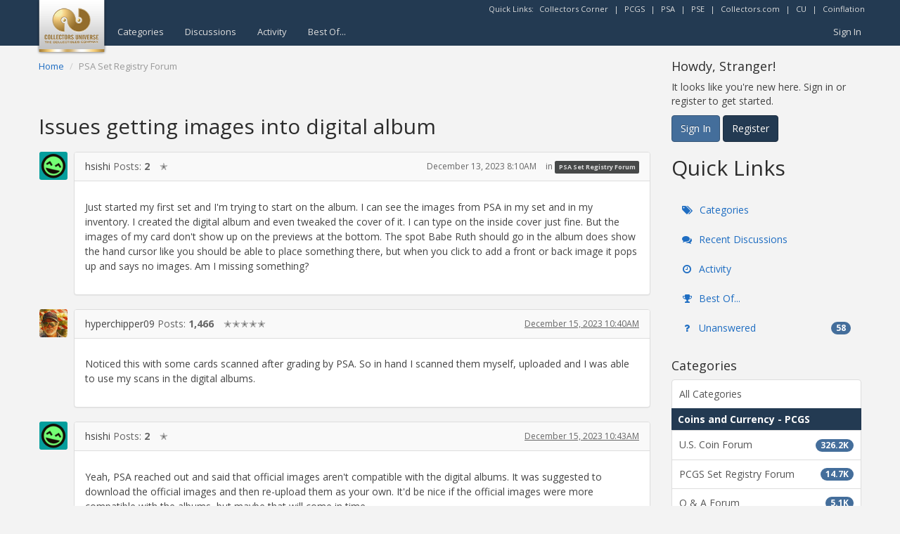

--- FILE ---
content_type: text/html; charset=utf-8
request_url: https://www.google.com/recaptcha/api2/aframe
body_size: 258
content:
<!DOCTYPE HTML><html><head><meta http-equiv="content-type" content="text/html; charset=UTF-8"></head><body><script nonce="R2375mk5F7hkaB2KH2Fdbw">/** Anti-fraud and anti-abuse applications only. See google.com/recaptcha */ try{var clients={'sodar':'https://pagead2.googlesyndication.com/pagead/sodar?'};window.addEventListener("message",function(a){try{if(a.source===window.parent){var b=JSON.parse(a.data);var c=clients[b['id']];if(c){var d=document.createElement('img');d.src=c+b['params']+'&rc='+(localStorage.getItem("rc::a")?sessionStorage.getItem("rc::b"):"");window.document.body.appendChild(d);sessionStorage.setItem("rc::e",parseInt(sessionStorage.getItem("rc::e")||0)+1);localStorage.setItem("rc::h",'1768733327974');}}}catch(b){}});window.parent.postMessage("_grecaptcha_ready", "*");}catch(b){}</script></body></html>